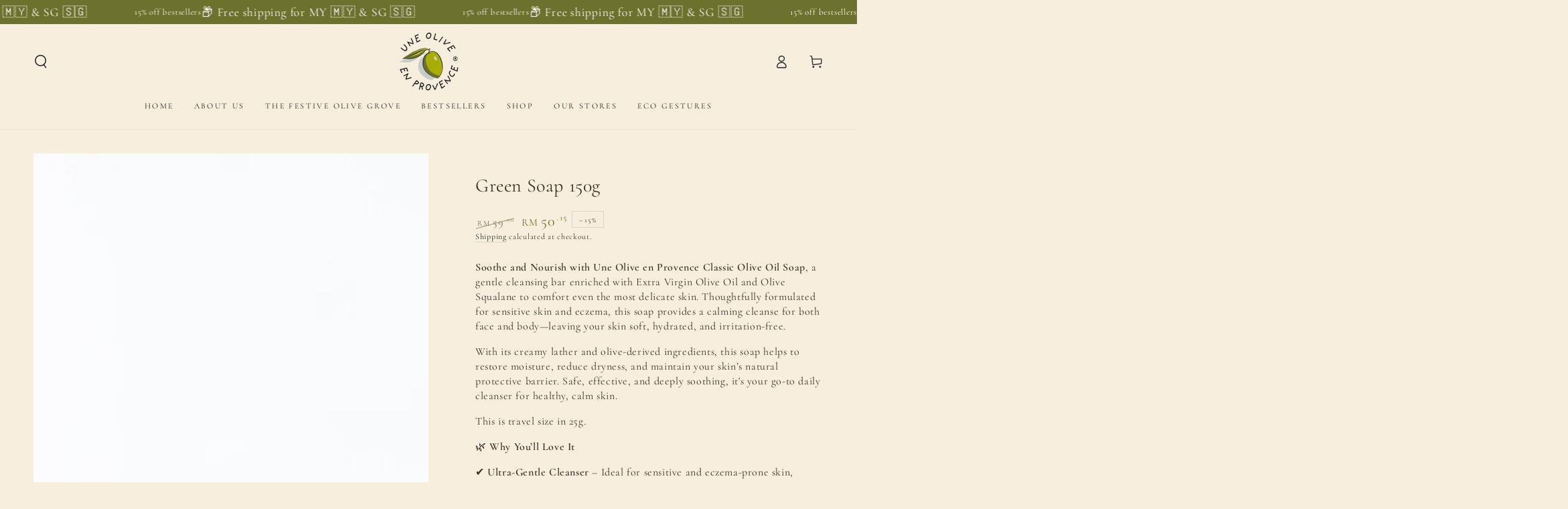

--- FILE ---
content_type: application/x-javascript
request_url: https://app.sealsubscriptions.com/shopify/public/status/shop/uneolive.myshopify.com.js?1769069666
body_size: -271
content:
var sealsubscriptions_settings_updated=1614581711;